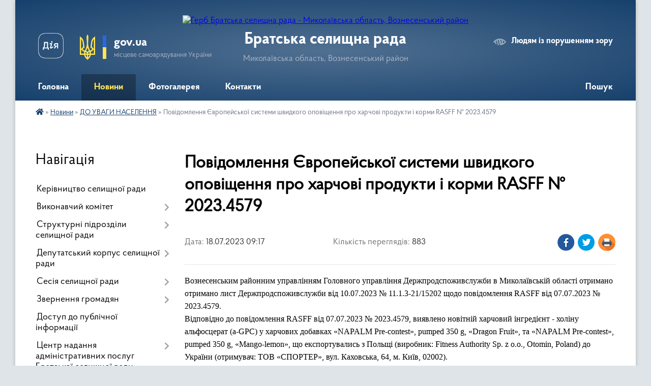

--- FILE ---
content_type: text/html; charset=UTF-8
request_url: https://bratska-gromada.gov.ua/news/1689661984/
body_size: 15322
content:
<!DOCTYPE html>
<html lang="uk">
<head>
	<!--[if IE]><meta http-equiv="X-UA-Compatible" content="IE=edge"><![endif]-->
	<meta charset="utf-8">
	<meta name="viewport" content="width=device-width, initial-scale=1">
	<!--[if IE]><script>
		document.createElement('header');
		document.createElement('nav');
		document.createElement('main');
		document.createElement('section');
		document.createElement('article');
		document.createElement('aside');
		document.createElement('footer');
		document.createElement('figure');
		document.createElement('figcaption');
	</script><![endif]-->
	<title>Повідомлення Європейської системи швидкого оповіщення про харчові продукти і корми  RASFF № 2023.4579 | Братська селищна рада Миколаївська область, Вознесенський район</title>
	<meta name="description" content="Вознесенським районним управлінням Головного управління Держпродспоживслужби в Миколаївській області отримано отримано лист Держпродспоживслужби від 10.07.2023 № 11.1.3-21/15202 щодо повідомлення RASFF від 07.07.2023 № 2023.4579.. . Відпові">
	<meta name="keywords" content="Повідомлення, Європейської, системи, швидкого, оповіщення, про, харчові, продукти, і, корми, , RASFF, №, 2023.4579, |, Братська, селищна, рада, Миколаївська, область,, Вознесенський, район">

	
		<meta property="og:image" content="https://rada.info/upload/users_files/04375926/48433ea539a0bdd883e51a18d2959a4f.jpg">
	<meta property="og:image:width" content="694">
	<meta property="og:image:height" content="445">
			<meta property="og:title" content="Повідомлення Європейської системи швидкого оповіщення про харчові продукти і корми  RASFF № 2023.4579">
			<meta property="og:description" content="Вознесенським районним управлінням Головного управління Держпродспоживслужби в Миколаївській області отримано отримано лист Держпродспоживслужби від 10.07.2023 № 11.1.3-21/15202 щодо повідомлення RASFF від 07.07.2023 № 2023.4579.">
			<meta property="og:type" content="article">
	<meta property="og:url" content="https://bratska-gromada.gov.ua/news/1689661984/">
		
		<link rel="apple-touch-icon" sizes="57x57" href="https://gromada.org.ua/apple-icon-57x57.png">
	<link rel="apple-touch-icon" sizes="60x60" href="https://gromada.org.ua/apple-icon-60x60.png">
	<link rel="apple-touch-icon" sizes="72x72" href="https://gromada.org.ua/apple-icon-72x72.png">
	<link rel="apple-touch-icon" sizes="76x76" href="https://gromada.org.ua/apple-icon-76x76.png">
	<link rel="apple-touch-icon" sizes="114x114" href="https://gromada.org.ua/apple-icon-114x114.png">
	<link rel="apple-touch-icon" sizes="120x120" href="https://gromada.org.ua/apple-icon-120x120.png">
	<link rel="apple-touch-icon" sizes="144x144" href="https://gromada.org.ua/apple-icon-144x144.png">
	<link rel="apple-touch-icon" sizes="152x152" href="https://gromada.org.ua/apple-icon-152x152.png">
	<link rel="apple-touch-icon" sizes="180x180" href="https://gromada.org.ua/apple-icon-180x180.png">
	<link rel="icon" type="image/png" sizes="192x192"  href="https://gromada.org.ua/android-icon-192x192.png">
	<link rel="icon" type="image/png" sizes="32x32" href="https://gromada.org.ua/favicon-32x32.png">
	<link rel="icon" type="image/png" sizes="96x96" href="https://gromada.org.ua/favicon-96x96.png">
	<link rel="icon" type="image/png" sizes="16x16" href="https://gromada.org.ua/favicon-16x16.png">
	<link rel="manifest" href="https://gromada.org.ua/manifest.json">
	<meta name="msapplication-TileColor" content="#ffffff">
	<meta name="msapplication-TileImage" content="https://gromada.org.ua/ms-icon-144x144.png">
	<meta name="theme-color" content="#ffffff">
	
	
		<meta name="robots" content="">
	
    <link rel="preload" href="https://cdnjs.cloudflare.com/ajax/libs/font-awesome/5.9.0/css/all.min.css" as="style">
	<link rel="stylesheet" href="https://cdnjs.cloudflare.com/ajax/libs/font-awesome/5.9.0/css/all.min.css" integrity="sha512-q3eWabyZPc1XTCmF+8/LuE1ozpg5xxn7iO89yfSOd5/oKvyqLngoNGsx8jq92Y8eXJ/IRxQbEC+FGSYxtk2oiw==" crossorigin="anonymous" referrerpolicy="no-referrer" />

    <link rel="preload" href="//gromada.org.ua/themes/km2/css/styles_vip.css?v=3.34" as="style">
	<link rel="stylesheet" href="//gromada.org.ua/themes/km2/css/styles_vip.css?v=3.34">
	<link rel="stylesheet" href="//gromada.org.ua/themes/km2/css/103810/theme_vip.css?v=1769728404">
	
		<!--[if lt IE 9]>
	<script src="https://oss.maxcdn.com/html5shiv/3.7.2/html5shiv.min.js"></script>
	<script src="https://oss.maxcdn.com/respond/1.4.2/respond.min.js"></script>
	<![endif]-->
	<!--[if gte IE 9]>
	<style type="text/css">
		.gradient { filter: none; }
	</style>
	<![endif]-->

</head>
<body class="">

	<a href="#top_menu" class="skip-link link" aria-label="Перейти до головного меню (Alt+1)" accesskey="1">Перейти до головного меню (Alt+1)</a>
	<a href="#left_menu" class="skip-link link" aria-label="Перейти до бічного меню (Alt+2)" accesskey="2">Перейти до бічного меню (Alt+2)</a>
    <a href="#main_content" class="skip-link link" aria-label="Перейти до головного вмісту (Alt+3)" accesskey="3">Перейти до текстового вмісту (Alt+3)</a>




	
	<div class="wrap">
		
		<header>
			<div class="header_wrap">
				<div class="logo">
					<a href="https://bratska-gromada.gov.ua/" id="logo" class="form_2">
						<img src="https://rada.info/upload/users_files/04375926/gerb/Герб-району-на-сайт.png" alt="Герб Братська селищна рада - Миколаївська область, Вознесенський район">
					</a>
				</div>
				<div class="title">
					<div class="slogan_1">Братська селищна рада</div>
					<div class="slogan_2">Миколаївська область, Вознесенський район</div>
				</div>
				<div class="gov_ua_block">
					<a class="diia" href="https://diia.gov.ua/" target="_blank" rel="nofollow" title="Державні послуги онлайн"><img src="//gromada.org.ua/themes/km2/img/diia.png" alt="Логотип Diia"></a>
					<img src="//gromada.org.ua/themes/km2/img/gerb.svg" class="gerb" alt="Герб України">
					<span class="devider"></span>
					<div class="title">
						<b>gov.ua</b>
						<span>місцеве самоврядування України</span>
					</div>
				</div>
								<div class="alt_link">
					<a href="#" rel="nofollow" title="Режим високої контастності" onclick="return set_special('588b24bd28b838b59221154adcdc91a3c04716e6');">Людям із порушенням зору</a>
				</div>
								
				<section class="top_nav">
					<nav class="main_menu" id="top_menu">
						<ul>
														<li class="">
								<a href="https://bratska-gromada.gov.ua/main/"><span>Головна</span></a>
																							</li>
														<li class="active has-sub">
								<a href="https://bratska-gromada.gov.ua/news/"><span>Новини</span></a>
																<button onclick="return show_next_level(this);" aria-label="Показати підменю"></button>
																								<ul>
																		<li>
										<a href="https://bratska-gromada.gov.ua/do-uvagi-naselennya-15-39-32-07-04-2021/" class="active">ДО УВАГИ НАСЕЛЕННЯ</a>
																													</li>
																		<li class="has-sub">
										<a href="https://bratska-gromada.gov.ua/podii-09-26-37-16-02-2021/">ПОДІЇ</a>
																				<button onclick="return show_next_level(this);" aria-label="Показати підменю"></button>
																														<ul>
																						<li>
												<a href="https://bratska-gromada.gov.ua/ogoloshennya-11-47-37-11-03-2021/">ОГОЛОШЕННЯ</a>
											</li>
																																</ul>
																			</li>
																										</ul>
															</li>
														<li class="">
								<a href="https://bratska-gromada.gov.ua/photo/"><span>Фотогалерея</span></a>
																							</li>
														<li class=" has-sub">
								<a href="https://bratska-gromada.gov.ua/feedback/"><span>Контакти</span></a>
																<button onclick="return show_next_level(this);" aria-label="Показати підменю"></button>
																								<ul>
																		<li>
										<a href="https://bratska-gromada.gov.ua/pro-vikonannya-bjudzhetu-16-42-58-23-02-2021/">ПРО ВИКОНАННЯ БЮДЖЕТУ</a>
																													</li>
																										</ul>
															</li>
																				</ul>
					</nav>
					&nbsp;
					<button class="menu-button" id="open-button"><i class="fas fa-bars"></i> Меню сайту</button>
					<a href="https://bratska-gromada.gov.ua/search/" rel="nofollow" class="search_button">Пошук</a>
				</section>
				
			</div>
		</header>
				
		<section class="bread_crumbs">
		<div xmlns:v="http://rdf.data-vocabulary.org/#"><a href="https://bratska-gromada.gov.ua/" title="Головна сторінка"><i class="fas fa-home"></i></a> &raquo; <a href="https://bratska-gromada.gov.ua/news/">Новини</a> &raquo; <a href="https://bratska-gromada.gov.ua/do-uvagi-naselennya-15-39-32-07-04-2021/" aria-current="page">ДО УВАГИ НАСЕЛЕННЯ</a>  &raquo; <span>Повідомлення Європейської системи швидкого оповіщення про харчові продукти і корми  RASFF № 2023.4579</span></div>
	</section>
	
	<section class="center_block">
		<div class="row">
			<div class="grid-25 fr">
				<aside>
				
									
										<div class="sidebar_title">Навігація</div>
										
					<nav class="sidebar_menu" id="left_menu">
						<ul>
														<li class="">
								<a href="https://bratska-gromada.gov.ua/kerivnictvo-gromadi-20-33-55-13-03-2018/"><span>Керівництво селищної ради</span></a>
																							</li>
														<li class=" has-sub">
								<a href="https://bratska-gromada.gov.ua/vikonavchij-komitet-20-35-46-13-03-2018/"><span>Виконавчий комітет</span></a>
																<button onclick="return show_next_level(this);" aria-label="Показати підменю"></button>
																								<ul>
																		<li class="">
										<a href="https://bratska-gromada.gov.ua/sklad-vikonavchogo-komitetu-bratskoi-selischnoi-radi-1606980942/"><span>Склад виконавчого комітету Братської селищної ради</span></a>
																													</li>
																		<li class=" has-sub">
										<a href="https://bratska-gromada.gov.ua/rishennya-vykonavchoho-komitetu-1593518354/"><span>Рішення виконавчого комітету</span></a>
																				<button onclick="return show_next_level(this);" aria-label="Показати підменю"></button>
																														<ul>
																						<li><a href="https://bratska-gromada.gov.ua/2020-rik-13-18-07-03-11-2021/"><span>2020 рік</span></a></li>
																						<li><a href="https://bratska-gromada.gov.ua/2021-rik-13-18-36-03-11-2021/"><span>2021 рік</span></a></li>
																						<li><a href="https://bratska-gromada.gov.ua/2022-rik-09-06-14-17-08-2022/"><span>2022 рік</span></a></li>
																						<li><a href="https://bratska-gromada.gov.ua/2023-rik-14-21-54-16-03-2023/"><span>2023 рік</span></a></li>
																						<li><a href="https://bratska-gromada.gov.ua/2024-rik-14-01-36-25-01-2024/"><span>2024 рік</span></a></li>
																						<li><a href="https://bratska-gromada.gov.ua/2025-rik-14-58-34-20-01-2025/"><span>2025 рік</span></a></li>
																						<li><a href="https://bratska-gromada.gov.ua/2026-rik-15-06-09-22-01-2026/"><span>2026 рік</span></a></li>
																																</ul>
																			</li>
																		<li class="">
										<a href="https://bratska-gromada.gov.ua/proekti-rishen-vikonavchogo-komitetu-13-17-33-03-11-2021/"><span>Проєкти рішень виконавчого комітету</span></a>
																													</li>
																		<li class="">
										<a href="https://bratska-gromada.gov.ua/polozhennya-pro-vikonavchij-komitet-bratskoi-selischnoi-radi-13-20-35-03-11-2021/"><span>Положення про виконавчий комітет Братської селищної ради</span></a>
																													</li>
																		<li class="">
										<a href="https://bratska-gromada.gov.ua/administrativna-komisiya-pri-vikonavchomu-komiteti-bratskoi-selischnoi-radi-11-04-00-18-08-2022/"><span>Адміністративна комісія при виконавчому комітеті Братської селищної ради</span></a>
																													</li>
																										</ul>
															</li>
														<li class=" has-sub">
								<a href="https://bratska-gromada.gov.ua/strukturni-pidrozdili-aparatu-selischnoi-radi-15-48-53-07-06-2021/"><span>Структурні підрозділи селищної ради</span></a>
																<button onclick="return show_next_level(this);" aria-label="Показати підменю"></button>
																								<ul>
																		<li class="">
										<a href="https://bratska-gromada.gov.ua/viddil-organizacijnokadrovoi-pravovoi-roboti-informacijnoi-diyalnosti-15-53-11-07-06-2021/"><span>Відділ організаційно-кадрової, правової роботи, інформаційної діяльності</span></a>
																													</li>
																		<li class="">
										<a href="https://bratska-gromada.gov.ua/zagalnij-viddil-15-53-49-07-06-2021/"><span>Загальний відділ</span></a>
																													</li>
																		<li class="">
										<a href="https://bratska-gromada.gov.ua/finansovogospodarskij-viddil-15-54-41-07-06-2021/"><span>Фінансово-господарський відділ</span></a>
																													</li>
																		<li class="">
										<a href="https://bratska-gromada.gov.ua/viddil-zemelnih-ta-ekologichnih-pitan-ekonomiki-ta-apk-15-55-29-07-06-2021/"><span>Відділ земельних та екологічних питань, економіки та АПК</span></a>
																													</li>
																		<li class="">
										<a href="https://bratska-gromada.gov.ua/viddil-nadannya-administrativnih-poslug-ta-derzhavnoi-reestracii-15-56-34-07-06-2021/"><span>Відділ надання адміністративних послуг та державної реєстрації</span></a>
																													</li>
																		<li class="">
										<a href="https://bratska-gromada.gov.ua/viddil-osviti-kulturi-turizmu-molodi-ta-sportu-15-57-37-07-06-2021/"><span>Відділ освіти, культури, туризму, молоді та спорту</span></a>
																													</li>
																		<li class="">
										<a href="https://bratska-gromada.gov.ua/viddil-socialnogo-zahistu-naselennya-15-59-42-07-06-2021/"><span>Відділ соціального захисту</span></a>
																													</li>
																		<li class="">
										<a href="https://bratska-gromada.gov.ua/viddil-mistobuduvannya-arhitekturi-zhkg-rozvitku-infrastrukturi-ta-nadzvichajnih-situacij-16-01-17-07-06-2021/"><span>Відділ містобудування, архітектури, ЖКГ, розвитку інфраструктури та надзвичайних ситуацій</span></a>
																													</li>
																		<li class="">
										<a href="https://bratska-gromada.gov.ua/sluzhba-u-spravah-ditej-16-01-46-07-06-2021/"><span>Служба у справах дітей</span></a>
																													</li>
																		<li class="">
										<a href="https://bratska-gromada.gov.ua/finansovij-viddil-09-37-17-15-12-2021/"><span>Фінансовий відділ</span></a>
																													</li>
																										</ul>
															</li>
														<li class=" has-sub">
								<a href="https://bratska-gromada.gov.ua/deputati-20-36-51-13-03-2018/"><span>Депутатський корпус селищної ради</span></a>
																<button onclick="return show_next_level(this);" aria-label="Показати підменю"></button>
																								<ul>
																		<li class="">
										<a href="https://bratska-gromada.gov.ua/spisok-deputativ-bratskoi-selischnoi-radi-1607007652/"><span>Список депутатів Братської селищної ради</span></a>
																													</li>
																		<li class=" has-sub">
										<a href="https://bratska-gromada.gov.ua/postijni-komisii-selischnoi-radi-11-28-18-12-11-2021/"><span>Постійні комісії селищної ради</span></a>
																				<button onclick="return show_next_level(this);" aria-label="Показати підменю"></button>
																														<ul>
																						<li><a href="https://bratska-gromada.gov.ua/postijna-komisiya-z-pitan-planuvan-bjudzhetu-finansiv-ta-ekonomichnoi-reformi-11-29-38-12-11-2021/"><span>Постійна комісія з питань планувань бюджету, фінансів та економічної реформи</span></a></li>
																						<li><a href="https://bratska-gromada.gov.ua/postijna-komisiya-z-pitan-osviti-kulturi-molodi-sportu-materinstva-ditinstva-ohoroni-zdorov’ya-socialnogo-zahistu-naselennya-deputatskoi-d-11-31-32-12/"><span>Постійна комісія з питань освіти, культури, молоді, спорту, материнства, дитинства, охорони здоров’я, соціального захисту населення, депутатської діяльності, етики, законності та гласності</span></a></li>
																						<li><a href="https://bratska-gromada.gov.ua/postijna-komisiya-z-pitan-gospodarskoi-diyalnosti-pidpriemnictva-zemelnih-vidnosin-ekologii-apk-ta-socialnogo-rozvitku-sela-11-33-43-12-11-2021/"><span>Постійна комісія з питань господарської діяльності, підприємництва, земельних відносин, екології, АПК та соціального розвитку села</span></a></li>
																																</ul>
																			</li>
																		<li class="">
										<a href="https://bratska-gromada.gov.ua/zviti-deputativ-selischnoi-radi-10-46-54-23-01-2026/"><span>Звіти депутатів селищної ради</span></a>
																													</li>
																										</ul>
															</li>
														<li class=" has-sub">
								<a href="https://bratska-gromada.gov.ua/sesiya-selischnoi-radi-09-40-29-02-05-2018/"><span>Сесія селищної ради</span></a>
																<button onclick="return show_next_level(this);" aria-label="Показати підменю"></button>
																								<ul>
																		<li class=" has-sub">
										<a href="https://bratska-gromada.gov.ua/proekti-rishen-sesii-selischnoi-radi-09-43-45-02-05-2018/"><span>Проекти рішень сесії селищної ради</span></a>
																				<button onclick="return show_next_level(this);" aria-label="Показати підменю"></button>
																														<ul>
																						<li><a href="https://bratska-gromada.gov.ua/iii-pozachergova-sesiya-vosmogo-sklikannya-16-40-44-21-12-2020/"><span>ІІІ позачергова сесія восьмого скликання</span></a></li>
																						<li><a href="https://bratska-gromada.gov.ua/proekti-rishen-hhhiii-sesii-somogo-sklikannya-14-30-58-08-05-2018/"><span>Проекти рішень ХХХІІІ сесії сьомого скликання</span></a></li>
																						<li><a href="https://bratska-gromada.gov.ua/proekti-rishen-hhhv-sesii-somogo-sklikannya-13-10-26-05-09-2018/"><span>Проекти рішень ХХХV сесії сьомого скликання</span></a></li>
																						<li><a href="https://bratska-gromada.gov.ua/proekti-rishen-hhhviii-sesii-somogo-sklikannya-10-19-46-26-11-2018/"><span>Проекти рішень ХХХVІІІ сесії сьомого скликання</span></a></li>
																						<li><a href="https://bratska-gromada.gov.ua/proekti-rishen-hl-sesii-somogo-sklikannya-09-58-10-12-03-2019/"><span>Проекти рішень ХL сесії сьомого скликання</span></a></li>
																						<li><a href="https://bratska-gromada.gov.ua/proekt-rishennya-xxxxx-sesiyi-somoho-sklykannya-1583928865/"><span>Проект рішення XXXXX сесії сьомого скликання</span></a></li>
																						<li><a href="https://bratska-gromada.gov.ua/56-cherhova-sesiya-proekty-rishen-1600148412/"><span>56 чергова сесія проекти рішень</span></a></li>
																						<li><a href="https://bratska-gromada.gov.ua/persha-sesiya-vosmoho-sklykannya-1605514796/"><span>Перша сесія восьмого скликання 1 - 5 рішення</span></a></li>
																						<li><a href="https://bratska-gromada.gov.ua/persha-sesiya-vosmoho-sklykannya-6-9-rishennya-1605516247/"><span>Перша сесія восьмого скликання 6 - 8 рішення</span></a></li>
																						<li><a href="https://bratska-gromada.gov.ua/persha-sesiya-vosmoho-sklykannya-9-rishennya-1605516844/"><span>Перша сесія восьмого скликання 9  рішення</span></a></li>
																						<li><a href="https://bratska-gromada.gov.ua/persha-sesiya-vosmoho-sklykannya-10-12-rishennya-1605516923/"><span>Перша сесія восьмого скликання 10 - 12  рішення</span></a></li>
																						<li><a href="https://bratska-gromada.gov.ua/persha-sesiya-vosmoho-sklykannya-1315-rishennya-1605516996/"><span>Перша сесія восьмого скликання 13-18  рішення</span></a></li>
																						<li><a href="https://bratska-gromada.gov.ua/proekti-rishen-vi-sesii-vosmogo-sklikannya-13-53-04-08-02-2021/"><span>Проекти рішень VІ сесії восьмого скликання</span></a></li>
																						<li><a href="https://bratska-gromada.gov.ua/v-pozachergova-sesiya-selischnoi-radi-17-18-00-27-01-2021/"><span>V позачергова сесія селищної ради</span></a></li>
																																</ul>
																			</li>
																		<li class="">
										<a href="https://bratska-gromada.gov.ua/zasidannya-postijnih-komisij-selischnoi-radi-13-47-27-25-04-2025/"><span>Засідання постійних комісій селищної ради</span></a>
																													</li>
																		<li class="">
										<a href="https://bratska-gromada.gov.ua/rezultati-golosuvannya-16-17-43-23-06-2021/"><span>Результати голосування</span></a>
																													</li>
																		<li class="">
										<a href="https://bratska-gromada.gov.ua/rishennya-sesii-selischnoi-radi-14-42-58-01-06-2021/"><span>Рішення сесії селищної ради</span></a>
																													</li>
																		<li class=" has-sub">
										<a href="https://bratska-gromada.gov.ua/proekt-selischnogo-bjudzhetu-bratskoi-selischnoi-radi-na-2021-rik-1607956857/"><span>Проект селищного бюджету Братської селищної ради на 2021 рік</span></a>
																				<button onclick="return show_next_level(this);" aria-label="Показати підменю"></button>
																														<ul>
																						<li><a href="https://bratska-gromada.gov.ua/proekt-rishennya-pro-selischnij-bjudzhet-bratskoi-selischnoi-radi-na-2021-rik-1607956967/"><span>Проект рішення "Про селищний бюджет Братської селищної ради на 2021 рік"</span></a></li>
																						<li><a href="https://bratska-gromada.gov.ua/dodatok-3-do-proektu-rishennya-pro-selischnij-bjudzhet-bratskoi-selischnoi-radi-na-2021-rik-1607957028/"><span>Додаток 3 до проекту рішення "Про селищний бюджет Братської селищної ради на 2021 рік"</span></a></li>
																						<li><a href="https://bratska-gromada.gov.ua/dodatki-1-2-5-7-do-proektu-rishennya-pro-selischnij-bjudzhet-bratskoi-selischnoi-radi-na-2021-rik-1607957082/"><span>Додатки 1, 2, 5, 7 до проекту рішення "Про селищний бюджет Братської селищної ради на 2021 рік"</span></a></li>
																						<li><a href="https://bratska-gromada.gov.ua/poyasnjuvalna-zapiska-do-proektu-rishennya-pro-selischnij-bjudzhet-bratskoi-selischnoi-radi-na-2021-rik-1607957134/"><span>Пояснювальна записка до проекту рішення "Про селищний бюджет Братської селищної ради на 2021 рік"</span></a></li>
																						<li><a href="https://bratska-gromada.gov.ua/istorichna-dovidka-20-20-37-13-03-2018/"><span>Історична довідка</span></a></li>
																																</ul>
																			</li>
																		<li class=" has-sub">
										<a href="https://bratska-gromada.gov.ua/proekt-selyshchnoho-byudzhetu-na-2020-rik-1576224949/"><span>Проект селищного бюджету на 2020 рік</span></a>
																				<button onclick="return show_next_level(this);" aria-label="Показати підменю"></button>
																														<ul>
																						<li><a href="https://bratska-gromada.gov.ua/dodatok-do-proektu-selyshchnoho-byudzhetu-na-2020-rik-1576225714/"><span>Додаток до проекту селищного бюджету на 2020 рік</span></a></li>
																																</ul>
																			</li>
																		<li class="">
										<a href="https://bratska-gromada.gov.ua/pro-sklikannya-shostoi-sesii-bratskoi-selischnoi-radi-vosmogo-sklikannya-13-55-51-10-02-2021/"><span>Про скликання шостої сесії Братської селищної ради восьмого скликання</span></a>
																													</li>
																		<li class="">
										<a href="https://bratska-gromada.gov.ua/50-pozacherhova-sesiya-1586335430/"><span>50 позачергова сесія</span></a>
																													</li>
																		<li class="">
										<a href="https://bratska-gromada.gov.ua/52-1590643958/"><span>52</span></a>
																													</li>
																		<li class="">
										<a href="https://bratska-gromada.gov.ua/51-1590654767/"><span>51</span></a>
																													</li>
																		<li class=" has-sub">
										<a href="https://bratska-gromada.gov.ua/53-1591769226/"><span>53</span></a>
																				<button onclick="return show_next_level(this);" aria-label="Показати підменю"></button>
																														<ul>
																						<li><a href="https://bratska-gromada.gov.ua/dodatky-do-rishennya-1591769302/"><span>Додатки до рішення</span></a></li>
																																</ul>
																			</li>
																		<li class="">
										<a href="https://bratska-gromada.gov.ua/54-pozacherhova-sesiya-1599138010/"><span>54 позачергова сесія</span></a>
																													</li>
																		<li class="">
										<a href="https://bratska-gromada.gov.ua/55cherhova-sesiya-1599657277/"><span>55 почергова сесія</span></a>
																													</li>
																		<li class="">
										<a href="https://bratska-gromada.gov.ua/56-cherhova-sesiya-1599739183/"><span>56 чергова сесія</span></a>
																													</li>
																		<li class="">
										<a href="https://bratska-gromada.gov.ua/57-cherhova-sesiya-1603173637/"><span>57 чергова сесія</span></a>
																													</li>
																		<li class=" has-sub">
										<a href="https://bratska-gromada.gov.ua/i-sesiya-vosmoho-sklykannya-1606135766/"><span>І сесія восьмого скликання</span></a>
																				<button onclick="return show_next_level(this);" aria-label="Показати підменю"></button>
																														<ul>
																						<li><a href="https://bratska-gromada.gov.ua/rezultaty-poimennoho-holosuvannya-i-sesiyi-vosmoho-sklykannya-1606135799/"><span>Результати поіменного голосування І сесії восьмого скликання</span></a></li>
																						<li><a href="https://bratska-gromada.gov.ua/rishennya-i-sesii-vosmogo-sklikannya-1606316121/"><span>Рішення І сесії восьмого скликання</span></a></li>
																																</ul>
																			</li>
																		<li class="">
										<a href="https://bratska-gromada.gov.ua/iii-pozachergova-sesiya-selischnoi-radi-24122020-r-10-15-30-30-12-2020/"><span>III позачергова сесія селищної ради 24.12.2020 р.</span></a>
																													</li>
																		<li class="">
										<a href="https://bratska-gromada.gov.ua/iv-pozachergova-sesiya-selischnoi-radi-10-24-07-30-12-2020/"><span>IV позачергова сесія селищної ради 28.12.2020р.</span></a>
																													</li>
																		<li class=" has-sub">
										<a href="https://bratska-gromada.gov.ua/vi-sesiya-vosmogo-sklikannya-23022021-14-25-43-23-02-2021/"><span>VI сесія восьмого скликання 23.02.2021</span></a>
																				<button onclick="return show_next_level(this);" aria-label="Показати підменю"></button>
																														<ul>
																						<li><a href="https://bratska-gromada.gov.ua/protokol-sesii-16-09-44-03-03-2021/"><span>ПРОТОКОЛ СЕСІЇ</span></a></li>
																						<li><a href="https://bratska-gromada.gov.ua/23-ljutogo-provedeno-sesiju-radi-15-10-18-23-02-2021/"><span>23 ЛЮТОГО ПРОВЕДЕНО СЕСІЮ РАДИ</span></a></li>
																																</ul>
																			</li>
																		<li class=" has-sub">
										<a href="https://bratska-gromada.gov.ua/ii-sesiya-vosmogo-sklikannya-1607347633/"><span>ІІ сесія восьмого скликання</span></a>
																				<button onclick="return show_next_level(this);" aria-label="Показати підменю"></button>
																														<ul>
																						<li><a href="https://bratska-gromada.gov.ua/reglament-bratskoi-selischnoi-radi-1607583305/"><span>Регламент Братської селищної ради</span></a></li>
																						<li><a href="https://bratska-gromada.gov.ua/proekt-rishennya-№-1-vid-09122020-roku-1607353439/"><span>Проект рішення № 1 від 09.12.2020 року</span></a></li>
																						<li><a href="https://bratska-gromada.gov.ua/rezultati-poimennogo-golosuvannya-1607588151/"><span>Результати поіменного голосування</span></a></li>
																						<li><a href="https://bratska-gromada.gov.ua/proekt-rishennya-№-2-vid-09122020-roku-pro-reorganizaciju-silskih-rad-1607409479/"><span>Проект рішення № 2 від 09.12.2020 року Про реорганізацію сільських рад</span></a></li>
																																</ul>
																			</li>
																		<li class="">
										<a href="https://bratska-gromada.gov.ua/utochnennya-pokaznikiv-selischnogo-bjudzhetu-bratskoi-selischnoi-radi-na-2020-rik-16-21-51-21-12-2020/"><span>Уточнення показників селищного бюджету Братської селищної ради на 2020 рік</span></a>
																													</li>
																		<li class="">
										<a href="https://bratska-gromada.gov.ua/viii-pozachergova-sesii-vosmogo-sklikannya-11-39-48-13-05-2021/"><span>VІІІ позачергова сесії восьмого скликання</span></a>
																													</li>
																		<li class=" has-sub">
										<a href="https://bratska-gromada.gov.ua/vii-pozachergova-sesiya-vosmogo-sklikannya-16-19-14-06-04-2021/"><span>VII позачергова сесія восьмого скликання</span></a>
																				<button onclick="return show_next_level(this);" aria-label="Показати підменю"></button>
																														<ul>
																						<li><a href="https://bratska-gromada.gov.ua/dodatki-do-rishennya-№14-vid-07042021-08-55-03-07-04-2021/"><span>Додатки до рішення №14 від 07.04.2021</span></a></li>
																						<li><a href="https://bratska-gromada.gov.ua/proekti-rishen-sesii-16-51-24-06-04-2021/"><span>проєкти рішень сесії</span></a></li>
																						<li><a href="https://bratska-gromada.gov.ua/rezultati-poimennogo-golosuvannya-13-30-38-08-04-2021/"><span>Результати поіменного голосування</span></a></li>
																						<li><a href="https://bratska-gromada.gov.ua/proekti-rishen-17-29-11-06-04-2021/"><span>ПРОЄКТИ РІШЕНЬ</span></a></li>
																						<li><a href="https://bratska-gromada.gov.ua/rozporyadzhennya-pro-sklikannya-sesii-17-35-46-06-04-2021/"><span>Розпорядження про скликання сесії</span></a></li>
																																</ul>
																			</li>
																		<li class="">
										<a href="https://bratska-gromada.gov.ua/rozporyadzhennya-№-51r-vid-11-travnya-2021-roku-08-30-20-12-05-2021/"><span>Розпорядження № 51-р від 11 травня 2021 року</span></a>
																													</li>
																										</ul>
															</li>
														<li class=" has-sub">
								<a href="https://bratska-gromada.gov.ua/zvernennya-gromadyan-16-47-01-13-04-2021/"><span>Звернення громадян</span></a>
																<button onclick="return show_next_level(this);" aria-label="Показати підменю"></button>
																								<ul>
																		<li class="">
										<a href="https://bratska-gromada.gov.ua/normativnopravova-baza-16-50-05-13-04-2021/"><span>Нормативно-правова база</span></a>
																													</li>
																		<li class="">
										<a href="https://bratska-gromada.gov.ua/grafiki-prijomu-gromadyan-16-50-46-13-04-2021/"><span>Графіки прийому громадян</span></a>
																													</li>
																		<li class="">
										<a href="https://bratska-gromada.gov.ua/telefoni-garyachoi-linii-16-52-17-13-04-2021/"><span>Телефони "гарячої лінії"</span></a>
																													</li>
																		<li class="">
										<a href="https://bratska-gromada.gov.ua/telefon-doviri-16-52-48-13-04-2021/"><span>"Телефон довіри"</span></a>
																													</li>
																		<li class="">
										<a href="https://bratska-gromada.gov.ua/informacijnoanalitichna-informaciya-16-53-32-13-04-2021/"><span>Інформаційно-аналітична робота зі зверненнями громадян</span></a>
																													</li>
																		<li class="">
										<a href="https://bratska-gromada.gov.ua/organizaciya-roboti-iz-zvernennyami-gromadyan-16-54-18-13-04-2021/"><span>Організація роботи із зверненнями громадян</span></a>
																													</li>
																		<li class="">
										<a href="https://bratska-gromada.gov.ua/elektronni-zvernennya-13-36-54-31-03-2023/"><span>Електронні звернення</span></a>
																													</li>
																										</ul>
															</li>
														<li class="">
								<a href="https://bratska-gromada.gov.ua/dostup-do-publichnoi-informacii-08-55-14-12-11-2021/"><span>Доступ до публічної інформації</span></a>
																							</li>
														<li class=" has-sub">
								<a href="https://bratska-gromada.gov.ua/centr-nadannya-administrativnih-poslug-bratskoi-selischnoi-radi-14-07-55-16-02-2021/"><span>Центр надання адміністративних послуг Братської селищної ради</span></a>
																<button onclick="return show_next_level(this);" aria-label="Показати підменю"></button>
																								<ul>
																		<li class="">
										<a href="https://bratska-gromada.gov.ua/struktura-cnap-08-07-48-08-07-2021/"><span>Структура ЦНАП</span></a>
																													</li>
																		<li class="">
										<a href="https://bratska-gromada.gov.ua/normativnopravovi-akti-centru-nadannya-administrativnih-poslug-bratskoi-selischnoi-radi-08-10-58-08-07-2021/"><span>Нормативно-правові акти центру надання адміністративних послуг Братської селищної ради</span></a>
																													</li>
																		<li class="">
										<a href="https://bratska-gromada.gov.ua/poslugi-cnap-08-17-27-08-07-2021/"><span>Послуги ЦНАП</span></a>
																													</li>
																										</ul>
															</li>
														<li class=" has-sub">
								<a href="https://bratska-gromada.gov.ua/investicijna-rada-bratskoi-gromadi-15-00-09-27-01-2026/"><span>Інвестиційна рада Братської громади</span></a>
																<button onclick="return show_next_level(this);" aria-label="Показати підменю"></button>
																								<ul>
																		<li class="">
										<a href="https://bratska-gromada.gov.ua/rozporyadchi-dokumenti-schodo-diyalnosti-miscevoi-investicijnoi-radi-pri-bratskij-selischnij-radi-15-26-17-27-01-2026/"><span>Розпорядчі документи щодо діяльності Місцевої інвестиційної ради при Братській селищній раді</span></a>
																													</li>
																		<li class="">
										<a href="https://bratska-gromada.gov.ua/sklad-investicijnoi-radi-15-05-15-27-01-2026/"><span>Склад інвестиційної ради</span></a>
																													</li>
																		<li class="">
										<a href="https://bratska-gromada.gov.ua/polozhennya-pro-miscevu-investicijnu-radu-15-17-31-27-01-2026/"><span>Положення про Місцеву інвестиційну раду</span></a>
																													</li>
																		<li class="">
										<a href="https://bratska-gromada.gov.ua/zasidannya-investicijnoi-radi-15-19-07-27-01-2026/"><span>Засідання інвестиційної ради</span></a>
																													</li>
																										</ul>
															</li>
														<li class="">
								<a href="https://bratska-gromada.gov.ua/rada-bezbarernosti-11-24-27-31-03-2025/"><span>Рада безбар'єрності</span></a>
																							</li>
														<li class=" has-sub">
								<a href="https://bratska-gromada.gov.ua/mobilizacijna-robota-14-33-27-25-01-2023/"><span>Мобілізаційна робота</span></a>
																<button onclick="return show_next_level(this);" aria-label="Показати підменю"></button>
																								<ul>
																		<li class="">
										<a href="https://bratska-gromada.gov.ua/normativnopravovi-akti-14-35-25-25-01-2023/"><span>Нормативно-правові акти</span></a>
																													</li>
																										</ul>
															</li>
														<li class="">
								<a href="https://bratska-gromada.gov.ua/publichni-zakupivli-10-15-24-21-11-2023/"><span>Публічні закупівлі</span></a>
																							</li>
														<li class="">
								<a href="https://bratska-gromada.gov.ua/zapobigannya-proyavam-korupcii-10-48-23-03-10-2023/"><span>Запобігання проявам корупції</span></a>
																							</li>
														<li class="">
								<a href="https://bratska-gromada.gov.ua/bratskij-centr-socialnih-sluzhb-bratskoi-selischnoi-radi-13-44-00-28-09-2022/"><span>Братський центр соціальних служб Братської селищної ради</span></a>
																							</li>
														<li class="">
								<a href="https://bratska-gromada.gov.ua/teritorialnij-centr-socialnogo-obslugovuvannya-nadannya-socialnih-poslug-10-49-03-13-03-2024/"><span>Територіальний центр соціального обслуговування (надання соціальних послуг)</span></a>
																							</li>
														<li class="">
								<a href="https://bratska-gromada.gov.ua/pomichnik-veterana-13-34-44-18-03-2024/"><span>Помічник ветерана</span></a>
																							</li>
														<li class=" has-sub">
								<a href="https://bratska-gromada.gov.ua/pasporti-bjudzhetnih-program-14-07-41-14-02-2022/"><span>Паспорти бюджетних програм</span></a>
																<button onclick="return show_next_level(this);" aria-label="Показати підменю"></button>
																								<ul>
																		<li class="">
										<a href="https://bratska-gromada.gov.ua/viddil-osviti-kulturi-turizmu-molodi-ta-sportu-09-53-15-30-01-2023/"><span>Відділ освіти, культури, туризму, молоді та спорту</span></a>
																													</li>
																		<li class="">
										<a href="https://bratska-gromada.gov.ua/finansovogospodarskij-viddil-14-08-42-14-02-2022/"><span>Фінансово-господарський відділ</span></a>
																													</li>
																		<li class="">
										<a href="https://bratska-gromada.gov.ua/finansovij-viddil-14-09-22-14-02-2022/"><span>Фінансовий відділ</span></a>
																													</li>
																										</ul>
															</li>
														<li class=" has-sub">
								<a href="https://bratska-gromada.gov.ua/rehulyatorni-akty-1574833529/"><span>Регуляторна діяльність</span></a>
																<button onclick="return show_next_level(this);" aria-label="Показати підменю"></button>
																								<ul>
																		<li class="">
										<a href="https://bratska-gromada.gov.ua/normativnopravova-baza-13-56-01-31-01-2022/"><span>Нормативно-правова база</span></a>
																													</li>
																		<li class="">
										<a href="https://bratska-gromada.gov.ua/vidpovidalna-osoba-za-zdijsnennya-regulyatornoi-diyalnosti-13-57-00-31-01-2022/"><span>Відповідальна особа за здійснення регуляторної діяльності</span></a>
																													</li>
																		<li class="">
										<a href="https://bratska-gromada.gov.ua/miscevi-podatky-ta-zbory-1574833583/"><span>Прийняті регуляторні акти</span></a>
																													</li>
																		<li class="">
										<a href="https://bratska-gromada.gov.ua/planuvannya-regulyatornoi-diyalnosti-13-58-49-31-01-2022/"><span>Планування регуляторної діяльності</span></a>
																													</li>
																		<li class="">
										<a href="https://bratska-gromada.gov.ua/opriljudnennya-proektiv-regulyatornih-aktiv-14-00-03-31-01-2022/"><span>Оприлюднення проектів регуляторних актів</span></a>
																													</li>
																		<li class="">
										<a href="https://bratska-gromada.gov.ua/vidstezhennya-rezultativnosti-regulyatornih-aktiv-14-13-54-31-01-2022/"><span>Відстеження результативності регуляторних актів</span></a>
																													</li>
																		<li class="">
										<a href="https://bratska-gromada.gov.ua/informaciya-pro-zdijsnennya-regulyatornoi-diyalnosti-14-15-32-31-01-2022/"><span>Інформація про здійснення регуляторної діяльності</span></a>
																													</li>
																										</ul>
															</li>
														<li class=" has-sub">
								<a href="https://bratska-gromada.gov.ua/strategichnij-plan-rozvitku-bratskoi-teritorialnoi-gromadi-na-2021-2027-roki-10-13-18-05-11-2021/"><span>Стратегія розвитку Братської територіальної громади</span></a>
																<button onclick="return show_next_level(this);" aria-label="Показати підменю"></button>
																								<ul>
																		<li class="">
										<a href="https://bratska-gromada.gov.ua/strategiya-rozvitku-bratskoi-teritorialnoi-gromadi-voznesenskogo-rajonu-mikolaivskoi-oblasti-na-period-do-2025-roku-13-36-07-08-11-2024/"><span>Стратегія розвитку Братської територіальної громади Вознесенського району  Миколаївської області на період до 2025 року</span></a>
																													</li>
																		<li class="">
										<a href="https://bratska-gromada.gov.ua/polozhennya-pro-pidgotovku-strategichnogo-planu-rozvitku-bratskoi-teritorialnoi-gromadi-na-2021-2027-roki-10-15-58-05-11-2021/"><span>Положення про підготовку Стратегічного плану розвитку Братської територіальної громади на 2021 - 2027 роки</span></a>
																													</li>
																										</ul>
															</li>
														<li class="">
								<a href="https://bratska-gromada.gov.ua/dohovora-orendy-1583929096/"><span>Договора оренди</span></a>
																							</li>
														<li class=" has-sub">
								<a href="https://bratska-gromada.gov.ua/vakansiya-1606469729/"><span>Вакансія</span></a>
																<button onclick="return show_next_level(this);" aria-label="Показати підменю"></button>
																								<ul>
																		<li class="">
										<a href="https://bratska-gromada.gov.ua/perelik-pitan-na-konkurs-finansovogospodarskogo-viddilu-1607409815/"><span>Перелік питань на конкурс фінансово-господарського відділу</span></a>
																													</li>
																		<li class=" has-sub">
										<a href="https://bratska-gromada.gov.ua/povidomlennya-pro-ogoloshennya-konkursu-1606738368/"><span>Повідомлення про оголошення конкурсу</span></a>
																				<button onclick="return show_next_level(this);" aria-label="Показати підменю"></button>
																														<ul>
																						<li><a href="https://bratska-gromada.gov.ua/uvaga-ogolosheno-konkurs-15-47-35-15-02-2021/"><span>УВАГА! ОГОЛОШЕНО  КОНКУРС</span></a></li>
																						<li><a href="https://bratska-gromada.gov.ua/povidomlennya-pro-ogoloshennya-konkursu-finansovogospodarskij-viddil-1606915190/"><span>Повідомлення про оголошення конкурсу фінансово-господарський відділ</span></a></li>
																																</ul>
																			</li>
																		<li class="">
										<a href="https://bratska-gromada.gov.ua/perelik-pitan-na-perevirku-znan-zakonodavstva-z-urahuvannyam-funkcionalnih-povnovazhen-vakantnoi-posadi-viddilu-organizacijnokadrovoi-pravov-23-52-45-/"><span>Перелік питань на перевірку знань законодавства з урахуванням функціональних повноважень вакантної посади відділу організаційно-кадрової, правової роботи та інформаційної діяльності</span></a>
																													</li>
																		<li class="">
										<a href="https://bratska-gromada.gov.ua/perelik-pitan-na-perevirku-znan-zakonodavstva-z-urahuvannyam-funkcionalnih-povnovazhen-vakantnoi-posadi-viddilu-zemelnih-ta-ekologichnih-pit-23-54-40-/"><span>Перелік питань на перевірку знань законодавства з урахуванням функціональних повноважень вакантної посади відділу земельних та екологічних питань, економіки та АПК</span></a>
																													</li>
																		<li class="">
										<a href="https://bratska-gromada.gov.ua/perelik-pitan-na-perevirku-znan-zakonodavstva-z-urahuvannyam-funkcionalnih-povnovazhen-vakantnoi-posadi-viddilu-nadannya-administrativnih-po-23-56-07-/"><span>Перелік питань на перевірку знань законодавства з урахуванням функціональних повноважень вакантної посади відділу надання адміністративних послуг та державної реєстрації</span></a>
																													</li>
																		<li class="">
										<a href="https://bratska-gromada.gov.ua/perelik-pitan-na-perevirku-znan-zakonodavstva-z-urahuvannyam-funkcionalnih-povnovazhen-vakantnoi-posadi-viddilu-osviti-kulturi-turizmu-molod-23-57-19-/"><span>Перелік питань на перевірку знань законодавства з урахуванням функціональних повноважень вакантної посади відділу освіти, культури, туризму, молоді та спорту</span></a>
																													</li>
																		<li class="">
										<a href="https://bratska-gromada.gov.ua/perelik-pitan-na-perevirku-znan-zakonodavstva-z-urahuvannyam-funkcionalnih-povnovazhen-vakantnoi-posadi-viddilu-socialnogo-zahistu-23-58-25-21-12-2020/"><span>Перелік питань на перевірку знань законодавства з урахуванням функціональних повноважень вакантної посади відділу соціального захисту</span></a>
																													</li>
																		<li class="">
										<a href="https://bratska-gromada.gov.ua/perelik-pitan-na-perevirku-znan-zakonodavstva-z-urahuvannyam-funkcionalnih-povnovazhen-vakantnoi-posadi-sluzhbi-u-spravah-ditej-23-59-28-21-12-2020/"><span>Перелік питань на перевірку знань законодавства з урахуванням функціональних повноважень вакантної посади служби у справах дітей</span></a>
																													</li>
																		<li class=" has-sub">
										<a href="https://bratska-gromada.gov.ua/rozporyadzhennya-konkurs-10-57-27-24-12-2020/"><span>Розпорядження конкурс</span></a>
																				<button onclick="return show_next_level(this);" aria-label="Показати підменю"></button>
																														<ul>
																						<li><a href="https://bratska-gromada.gov.ua/rozporyadzhennya-vid-18052021-r-№57-18-20-02-18-05-2021/"><span>Розпорядження від 18.05.2021 р. №57</span></a></li>
																						<li><a href="https://bratska-gromada.gov.ua/rozporyadzhennya-№-52r-vid-11-travnya-2021-roku-08-18-23-12-05-2021/"><span>Розпорядження № 52-р від 11 травня 2021 року</span></a></li>
																																</ul>
																			</li>
																		<li class="">
										<a href="https://bratska-gromada.gov.ua/poryadok-provedennya-konkursu-na-zamischennya-vakantnih-posad-osib-miscevogo-samovryaduvannya-bratskoi-selischnoi-radi-1607008178/"><span>Порядок проведення конкурсу на заміщення вакантних посад осіб місцевого самоврядування Братської селищної ради</span></a>
																													</li>
																		<li class=" has-sub">
										<a href="https://bratska-gromada.gov.ua/sklad-konkursnoi-komisii-dlya-provedennya-ispitu-kandidativ-na-zamischennya-vakantnih-posad-1607008379/"><span>Склад конкурсної комісії для проведення іспиту кандидатів на заміщення вакантних посад</span></a>
																				<button onclick="return show_next_level(this);" aria-label="Показати підменю"></button>
																														<ul>
																						<li><a href="https://bratska-gromada.gov.ua/sklad-konkursnoi-komisii-na-zamischennya-vakantnoi-posadi-kerivnika-novokostyantinivskogo-zakladu-zagalnoi-serednoi-osviti-i–iii-stupeniv--08-20-15-12/"><span>Склад конкурсної комісії на заміщення вакантної посади керівника Новокостянтинівського закладу загальної середньої освіти І–ІІІ ступенів Братської селищної ради Братського району Миколаївської області</span></a></li>
																																</ul>
																			</li>
																										</ul>
															</li>
														<li class=" has-sub">
								<a href="https://bratska-gromada.gov.ua/predstavnictva-centralnih-organiv-vladi-ukraini-11-16-48-13-03-2023/"><span>Представництва центральних органів влади України</span></a>
																<button onclick="return show_next_level(this);" aria-label="Показати підменю"></button>
																								<ul>
																		<li class=" has-sub">
										<a href="https://bratska-gromada.gov.ua/pravova-dopomoga-11-08-31-22-07-2021/"><span>Сектор «Братське бюро правничої допомоги» Вознесенського відділу надання безоплатної правничої допомоги Південного управління надання безоплатної правничої допомоги Південного міжрегіонального центру з надання безоплатної правничої допомоги</span></a>
																				<button onclick="return show_next_level(this);" aria-label="Показати підменю"></button>
																														<ul>
																						<li><a href="https://bratska-gromada.gov.ua/viddil-bratske-bjuro-pravovoi-dopomogi-voznesenskogo-mc-z-bvpd-informuvannya-11-10-27-22-07-2021/"><span>Сектор «Братське бюро правничої допомоги». Інформування</span></a></li>
																						<li><a href="https://bratska-gromada.gov.ua/viddil-bratske-bjuro-pravovoi-dopomogi-voznesenskogo-mc-z-bvpd-zahodi-11-11-02-22-07-2021/"><span>Сектор «Братське бюро правничої допомоги». Заходи</span></a></li>
																																</ul>
																			</li>
																		<li class="">
										<a href="https://bratska-gromada.gov.ua/sluzhbi-zajnyatsoti-ukraini-informue-16-20-33-11-01-2022/"><span>Служба зайнятості України інформує</span></a>
																													</li>
																		<li class="">
										<a href="https://bratska-gromada.gov.ua/derzhavna-podatkova-sluzhba-povidomlyae-20-31-00-04-06-2021/"><span>Державна податкова служба інформує</span></a>
																													</li>
																		<li class=" has-sub">
										<a href="https://bratska-gromada.gov.ua/bratskij-rajonnij-sektor-filii-derzhavnoi-ustanovi-centr-probacii-v-mikolaivskij-oblasti-16-52-57-11-05-2021/"><span>Вознесенський районний сектор №2 філії Державної установи "Центр пробації" в Миколаївській області</span></a>
																				<button onclick="return show_next_level(this);" aria-label="Показати підменю"></button>
																														<ul>
																						<li><a href="https://bratska-gromada.gov.ua/grafik-roboti-16-55-55-11-05-2021/"><span>Графік роботи</span></a></li>
																						<li><a href="https://bratska-gromada.gov.ua/diyalnist-16-58-01-11-05-2021/"><span>Діяльність</span></a></li>
																																</ul>
																			</li>
																										</ul>
															</li>
													</ul>
						
												
					</nav>

									
											<div class="sidebar_title">Особистий кабінет користувача</div>

<div class="petition_block">

		<div class="alert alert-warning">
		Ви не авторизовані. Для того, щоб мати змогу створювати або підтримувати петиції<br>
		<a href="#auth_petition" class="open-popup add_petition btn btn-yellow btn-small btn-block" style="margin-top: 10px;"><i class="fa fa-user"></i> авторизуйтесь</a>
	</div>
		
			<h2 style="margin: 30px 0;">Система петицій</h2>
		
					<div class="none_petition">Немає петицій, за які можна голосувати</div>
						
		
	
</div>
					
					
					
					
										<div id="banner_block">

						<p><a rel="nofollow" href="https://veteranpro.gov.ua/" target="_blank"><img alt="Фото без опису" src="https://rada.info/upload/users_files/04375926/c2f3ea22d62549b6ac7d0154d4793ee0.jpg" style="width: 1596px; height: 574px;" /></a><a rel="nofollow" href="https://bratska-gromada.gov.ua/news/1732874752/" target="_blank"><img alt="Фото без опису" src="https://rada.info/upload/users_files/04375926/e099802e1764d3fb7a547e17839449d5.jpg" style="width: 1040px; height: 720px;" /></a></p>

<p><a rel="nofollow" href="https://pulse.gov.ua/" target="_blank"><img alt="Фото без опису" src="https://rada.info/upload/users_files/04375926/2ac199599e7de9c30ca3ec7199ab6013.jpg" style="width: 300px; height: 300px;" /></a><img alt="Фото без опису" src="https://rada.info/upload/users_files/04375926/4a0e8e6145edfb3d97a82da346b027b3.gif" style="width: 574px; height: 840px;" /></p>

<p><a rel="nofollow" href="https://u24.gov.ua/uk" target="_blank"><img alt="Фото без опису" src="https://rada.info/upload/users_files/04375926/1a8d3ab3d3feaedc48463c64d27330ec.jpg" style="width: 339px; height: 203px;" /></a></p>

<p><a rel="nofollow" href="https://voznesensk.mk.gov.ua/" target="_blank"><img alt="Фото без опису" src="https://rada.info/upload/users_files/04375926/bd988b9114875fe535ec1730603d1a93.jpg" style="width: 348px; height: 67px;" /></a></p>

<p><a rel="nofollow" href="https://www.mk-oblrada.gov.ua/" target="_blank"><img alt="Фото без опису" src="https://rada.info/upload/users_files/04375926/f6b47b8cd66a5772c33da5aa64ddf872.jpg" style="width: 349px; height: 69px;" /></a></p>

<p><a rel="nofollow" href="https://www.mk.gov.ua/" target="_blank"><img alt="Фото без опису" src="https://rada.info/upload/users_files/04375926/a62b64e69bd19d40d4bbbed58ec94ad5.jpg" style="width: 351px; height: 112px;" /></a></p>

<p><a rel="nofollow" href="https://www.president.gov.ua/" target="_blank"><img alt="Фото без опису" src="https://rada.info/upload/users_files/04375926/dccc7543e3465c27151c6ad0e5f1e212.jpg" style="width: 350px; height: 199px;" /></a></p>

<p><a rel="nofollow" href="https://www.kmu.gov.ua/" target="_blank"><img alt="Фото без опису" src="https://rada.info/upload/users_files/04375926/801ae84d9292b43b04cf56dbd8b724f9.jpg" style="width: 350px; height: 154px;" /></a></p>

<p><a rel="nofollow" href="https://www.rada.gov.ua/" target="_blank"><img alt="Фото без опису" src="https://rada.info/upload/users_files/04375926/93282558c1d4e9bf789631917e712dd8.jpg" style="width: 350px; height: 167px;" /></a></p>

<p><a rel="nofollow" href="https://center.diia.gov.ua/" target="_blank"><img alt="Фото без опису" src="https://rada.info/upload/users_files/04375926/88e5051d83c0e0183bea2fa47bb47737.jpg" style="width: 351px; height: 233px;" /></a></p>

<p><a rel="nofollow" href="https://diia.gov.ua/" target="_blank"><img alt="Фото без опису" src="https://rada.info/upload/users_files/04375926/4948948e46a981ef39bffbac028cb62c.jpg" style="width: 352px; height: 130px;" /></a></p>

<p><a rel="nofollow" href="https://igov.org.ua/" target="_blank"><img alt="Фото без опису" src="https://rada.info/upload/users_files/04375926/70a888fbd4dc1920296bcbede225c0f7.jpg" style="width: 352px; height: 259px;" /></a></p>

<p><a rel="nofollow" href="https://www.dar.gov.ua/" target="_blank"><img alt="Фото без опису" src="https://rada.info/upload/users_files/04375926/0229ee282bf7d5ffbfc3fa7c4c59c448.png" style="width: 350px; height: 146px;" /></a></p>

<p><a rel="nofollow" href="https://www.legalaid.gov.ua/" target="_blank"><img alt="Фото без опису" src="https://rada.info/upload/users_files/04375926/496ca6eeb0cb512fe809f0f195527953.jpg" style="width: 348px; height: 243px;" /></a></p>

<p><a rel="nofollow" href="https://nazk.gov.ua/uk/" target="_blank"><img alt="Фото без опису" src="https://rada.info/upload/users_files/04375926/374efc8e2e4ceefa4edb4fcfa9786735.png" style="width: 352px; height: 201px;" /></a></p>
						<div class="clearfix"></div>

						
						<div class="clearfix"></div>

					</div>
				
				</aside>
			</div>
			<div class="grid-75">

				<main id="main_content">

																		<h1>Повідомлення Європейської системи швидкого оповіщення про харчові продукти і корми  RASFF № 2023.4579</h1>


<div class="row ">
	<div class="grid-30 one_news_date">
		Дата: <span>18.07.2023 09:17</span>
	</div>
	<div class="grid-30 one_news_count">
		Кількість переглядів: <span>883</span>
	</div>
		<div class="grid-30 one_news_socials">
		<button class="social_share" data-type="fb"><img src="//gromada.org.ua/themes/km2/img/share/fb.png" alt="Іконка Фейсбук"></button>
		<button class="social_share" data-type="tw"><img src="//gromada.org.ua/themes/km2/img/share/tw.png" alt="Іконка Твітер"></button>
		<button class="print_btn" onclick="window.print();"><img src="//gromada.org.ua/themes/km2/img/share/print.png" alt="Іконка принтера"></button>
	</div>
		<div class="clearfix"></div>
</div>

<hr>

<p style="margin:0cm 0cm 0.0001pt"><span style="font-size:12pt"><span style="font-family:&quot;Arial Unicode MS&quot;,&quot;sans-serif&quot;"><span style="color:black">Вознесенським районним управлінням Головного управління Держпродспоживслужби в Миколаївській області отримано отримано лист Держпродспоживслужби від 10.07.2023 № 11.1.3-21/15202 щодо повідомлення RASFF від 07.07.2023 № 2023.4579.</span></span></span></p>

<p style="margin:0cm 0cm 0.0001pt"><span style="font-size:12pt"><span style="font-family:&quot;Arial Unicode MS&quot;,&quot;sans-serif&quot;"><span style="color:black">Відповідно до повідомлення RASFF від 07.07.2023 № 2023.4579, виявлено новітній харчовий інгредієнт - холіну альфосцерат (a-GPC) у харчових добавках &laquo;NAPALM Pre-contest&raquo;, pumped 350 g, &laquo;Dragon Fruit&raquo;, та &laquo;NAPALM Pre-contest&raquo;, pumped 350 g, &laquo;Mango-lemon&raquo;, що експортувались з Польщі (виробник: Fitness Authority Sp. z o.o., Otomin, Poland) до України (отримувач: TOB &laquo;СПОРТЕР&raquo;, вул. Каховська, 64, м. Київ, 02002).</span></span></span></p>

<p style="margin:0cm 0cm 0.0001pt"><span style="font-size:12pt"><span style="font-family:&quot;Arial Unicode MS&quot;,&quot;sans-serif&quot;"><span style="color:black">Згідно статті 20 Закону України &laquo;Про основні принципи та вимоги до безпечності та якості харчових продуктів&raquo; (далі - Закон) оператори ринку зобов&rsquo;язані вилучати та/або відкликати у встановлених законом випадках харчові продукти, які перебувають в обігу, якщо встановлено, що ці продукти можуть спричинити шкідливий вплив для здоров&rsquo;я людини, та письмово інформувати компетентний орган про виявлені невідповідності та вжиті заходи.</span></span></span></p>

<p style="margin:0cm 0cm 0.0001pt"><span style="font-size:12pt"><span style="font-family:&quot;Arial Unicode MS&quot;,&quot;sans-serif&quot;"><span style="color:black"><img alt="Фото без опису"  alt="" src="https://rada.info/upload/users_files/04375926/48433ea539a0bdd883e51a18d2959a4f.jpg" style="width: 694px; height: 445px;" /></span></span></span></p>
<div class="clearfix"></div>

<hr>



<p><a href="https://bratska-gromada.gov.ua/do-uvagi-naselennya-15-39-32-07-04-2021/" class="btn btn-grey">&laquo; повернутися</a></p>											
				</main>
				
			</div>
			<div class="clearfix"></div>
		</div>
	</section>
	
	
	<footer>
		
		<div class="row">
			<div class="grid-40 socials">
				<p>
					<a href="https://gromada.org.ua/rss/103810/" rel="nofollow" target="_blank" title="RSS-стрічка новин"><i class="fas fa-rss"></i></a>
										<a href="https://bratska-gromada.gov.ua/feedback/#chat_bot" title="Наша громада в смартфоні"><i class="fas fa-robot"></i></a>
										<a href="https://twitter.com/BratskaGromada" rel="nofollow" target="_blank" title="Наша стрічка в Твітер"><i class="fab fa-twitter"></i></a>										<a href="https://www.facebook.com/BratskaGromada/" rel="nofollow" target="_blank" title="Сторінка у Фейсбук"><i class="fab fa-facebook-f"></i></a>					<a href="https://www.youtube.com/channel/UCmjvXE-OjYWRfgOzaEaEkxw" rel="nofollow" target="_blank" title="Канал Youtube"><i class="fab fa-youtube"></i></a>					<a href="https://t.me/brartskeonline" rel="nofollow" target="_blank" title="Телеграм-канал громади"><i class="fab fa-telegram"></i></a>					<a href="https://bratska-gromada.gov.ua/sitemap/" title="Мапа сайту"><i class="fas fa-sitemap"></i></a>
				</p>
				<p class="copyright">Братська селищна рада - 2018-2026 &copy; Весь контент доступний за ліцензією <a href="https://creativecommons.org/licenses/by/4.0/deed.uk" target="_blank" rel="nofollow">Creative Commons Attribution 4.0 International License</a>, якщо не зазначено інше.</p>
			</div>
			<div class="grid-20 developers">
				<a href="https://vlada.ua/" rel="nofollow" target="_blank" title="Перейти на сайт платформи VladaUA"><img src="//gromada.org.ua/themes/km2/img/vlada_online.svg?v=ua" class="svg" alt="Логотип платформи VladaUA"></a><br>
				<span>офіційні сайти &laquo;під ключ&raquo;</span><br>
				для органів державної влади
			</div>
			<div class="grid-40 admin_auth_block">
								<p class="first"><a href="#" rel="nofollow" class="alt_link" onclick="return set_special('588b24bd28b838b59221154adcdc91a3c04716e6');">Людям із порушенням зору</a></p>
				<p><a href="#auth_block" class="open-popup" title="Вхід в адмін-панель сайту"><i class="fa fa-lock"></i></a></p>
				<p class="sec"><a href="#auth_block" class="open-popup">Вхід для адміністратора</a></p>
				<div id="google_translate_element" style="text-align: left;width: 202px;float: right;margin-top: 13px;"></div>
							</div>
			<div class="clearfix"></div>
		</div>

	</footer>

	</div>

		
	



<a href="#" id="Go_Top"><i class="fas fa-angle-up"></i></a>
<a href="#" id="Go_Top2"><i class="fas fa-angle-up"></i></a>

<script type="text/javascript" src="//gromada.org.ua/themes/km2/js/jquery-3.6.0.min.js"></script>
<script type="text/javascript" src="//gromada.org.ua/themes/km2/js/jquery-migrate-3.3.2.min.js"></script>
<script type="text/javascript" src="//gromada.org.ua/themes/km2/js/icheck.min.js"></script>
<script type="text/javascript" src="//gromada.org.ua/themes/km2/js/superfish.min.js?v=2"></script>



<script type="text/javascript" src="//gromada.org.ua/themes/km2/js/functions_unpack.js?v=5.17"></script>
<script type="text/javascript" src="//gromada.org.ua/themes/km2/js/hoverIntent.js"></script>
<script type="text/javascript" src="//gromada.org.ua/themes/km2/js/jquery.magnific-popup.min.js?v=1.1"></script>
<script type="text/javascript" src="//gromada.org.ua/themes/km2/js/jquery.mask.min.js"></script>


	


<script type="text/javascript" src="//translate.google.com/translate_a/element.js?cb=googleTranslateElementInit"></script>
<script type="text/javascript">
	function googleTranslateElementInit() {
		new google.translate.TranslateElement({
			pageLanguage: 'uk',
			includedLanguages: 'de,en,es,fr,pl,hu,bg,ro,da,lt',
			layout: google.translate.TranslateElement.InlineLayout.SIMPLE,
			gaTrack: true,
			gaId: 'UA-71656986-1'
		}, 'google_translate_element');
	}
</script>

<script>
  (function(i,s,o,g,r,a,m){i["GoogleAnalyticsObject"]=r;i[r]=i[r]||function(){
  (i[r].q=i[r].q||[]).push(arguments)},i[r].l=1*new Date();a=s.createElement(o),
  m=s.getElementsByTagName(o)[0];a.async=1;a.src=g;m.parentNode.insertBefore(a,m)
  })(window,document,"script","//www.google-analytics.com/analytics.js","ga");

  ga("create", "UA-71656986-1", "auto");
  ga("send", "pageview");

</script>

<script async
src="https://www.googletagmanager.com/gtag/js?id=UA-71656986-2"></script>
<script>
   window.dataLayer = window.dataLayer || [];
   function gtag(){dataLayer.push(arguments);}
   gtag("js", new Date());

   gtag("config", "UA-71656986-2");
</script>



<div style="display: none;">
								<div id="get_gromada_ban" class="dialog-popup s">

	<div class="logo"><img src="//gromada.org.ua/themes/km2/img/logo.svg" class="svg"></div>
    <h4>Код для вставки на сайт</h4>
	
    <div class="form-group">
        <img src="//gromada.org.ua/gromada_orgua_88x31.png">
    </div>
    <div class="form-group">
        <textarea id="informer_area" class="form-control"><a href="https://gromada.org.ua/" target="_blank"><img src="https://gromada.org.ua/gromada_orgua_88x31.png" alt="Gromada.org.ua - веб сайти діючих громад України" /></a></textarea>
    </div>
	
</div>			<div id="auth_block" class="dialog-popup s" role="dialog" aria-modal="true" aria-labelledby="auth_block_label">

	<div class="logo"><img src="//gromada.org.ua/themes/km2/img/logo.svg" class="svg"></div>
    <h4 id="auth_block_label">Вхід для адміністратора</h4>
    <form action="//gromada.org.ua/n/actions/" method="post">

		
        
        <div class="form-group">
            <label class="control-label" for="login">Логін: <span>*</span></label>
            <input type="text" class="form-control" name="login" id="login" value="" autocomplete="username" required>
        </div>
        <div class="form-group">
            <label class="control-label" for="password">Пароль: <span>*</span></label>
            <input type="password" class="form-control" name="password" id="password" value="" autocomplete="current-password" required>
        </div>
        <div class="form-group center">
            <input type="hidden" name="object_id" value="103810">
			<input type="hidden" name="back_url" value="https://bratska-gromada.gov.ua/news/1689661984/">
            <button type="submit" class="btn btn-yellow" name="pAction" value="login_as_admin_temp">Авторизуватись</button>
        </div>
		

    </form>

</div>


			
						
								<div id="email_voting" class="dialog-popup m">

	<div class="logo"><img src="//gromada.org.ua/themes/km2/img/logo.svg" class="svg"></div>
    <h4>Онлайн-опитування: </h4>

    <form action="//gromada.org.ua/n/actions/" method="post" enctype="multipart/form-data">

        <div class="alert alert-warning">
            <strong>Увага!</strong> З метою уникнення фальсифікацій Ви маєте підтвердити свій голос через E-Mail
        </div>

		
        <div class="form-group">
            <label class="control-label" for="voting_email">E-Mail: <span>*</span></label>
            <input type="email" class="form-control" name="email" id="voting_email" value="" required>
        </div>
		

        <div class="form-group center">
            <input type="hidden" name="voting_id" value="">
			
            <input type="hidden" name="answer_id" id="voting_anser_id" value="">
			<input type="hidden" name="back_url" value="https://bratska-gromada.gov.ua/news/1689661984/">
			
            <button type="submit" name="pAction" value="get_voting" class="btn btn-yellow">Підтвердити голос</button> <a href="#" class="btn btn-grey close-popup">Скасувати</a>
        </div>

    </form>

</div>


		<div id="result_voting" class="dialog-popup m">

	<div class="logo"><img src="//gromada.org.ua/themes/km2/img/logo.svg" class="svg"></div>
    <h4>Результати опитування</h4>

    <h3 id="voting_title"></h3>

    <canvas id="voting_diagram"></canvas>
    <div id="voting_results"></div>

    <div class="form-group center">
        <a href="#voting" class="open-popup btn btn-yellow"><i class="far fa-list-alt"></i> Всі опитування</a>
    </div>

</div>		
												<div id="voting_confirmed" class="dialog-popup s">

	<div class="logo"><img src="//gromada.org.ua/themes/km2/img/logo.svg" class="svg"></div>
    <h4>Дякуємо!</h4>

    <div class="alert alert-success">Ваш голос було зараховано</div>

</div>

		
								<div id="auth_petition" class="dialog-popup s">

	<div class="logo"><img src="//gromada.org.ua/themes/km2/img/logo.svg" class="svg"></div>
    <h4>Авторизація в системі електронних петицій</h4>
    <form action="//gromada.org.ua/n/actions/" method="post">

		
        
        <div class="form-group">
            <input type="email" class="form-control" name="petition_login" id="petition_login" value="" placeholder="Email: *" autocomplete="off" required>
        </div>
        <div class="form-group">
            <input type="password" class="form-control" name="petition_password" id="petition_password" placeholder="Пароль: *" value="" autocomplete="off" required>
        </div>
		
        <div class="form-group center">
            <input type="hidden" name="petition_id" value="">
			
            <input type="hidden" name="gromada_id" value="103810">
			<input type="hidden" name="back_url" value="https://bratska-gromada.gov.ua/news/1689661984/">
			
            <button type="submit" class="btn btn-yellow" name="pAction" value="login_as_petition">Авторизуватись</button>
        </div>
        			<div class="form-group" style="text-align: center;">
				Забулись пароль? <a class="open-popup" href="#forgot_password">Система відновлення пароля</a>
			</div>
			<div class="form-group" style="text-align: center;">
				Ще не зареєстровані? <a class="open-popup" href="#reg_petition">Реєстрація</a>
			</div>
		
    </form>

</div>


							<div id="reg_petition" class="dialog-popup">

	<div class="logo"><img src="//gromada.org.ua/themes/km2/img/logo.svg" class="svg"></div>
    <h4>Реєстрація в системі електронних петицій</h4>
	
	<div class="alert alert-danger">
		<p>Зареєструватись можна буде лише після того, як громада підключить на сайт систему електронної ідентифікації. Наразі очікуємо підключення до ID.gov.ua. Вибачте за тимчасові незручності</p>
	</div>
	
    	
	<p>Вже зареєстровані? <a class="open-popup" href="#auth_petition">Увійти</a></p>

</div>


				<div id="forgot_password" class="dialog-popup s">

	<div class="logo"><img src="//gromada.org.ua/themes/km2/img/logo.svg" class="svg"></div>
    <h4>Відновлення забутого пароля</h4>
    <form action="//gromada.org.ua/n/actions/" method="post">

		
        
        <div class="form-group">
            <input type="email" class="form-control" name="forgot_email" value="" placeholder="Email зареєстрованого користувача" required>
        </div>	
		
        <div class="form-group">
			<img id="forgot_img_captcha" src="//gromada.org.ua/upload/pre_captcha.png">
		</div>
		
        <div class="form-group">
            <label class="control-label" for="forgot_captcha">Результат арифм. дії: <span>*</span></label>
            <input type="text" class="form-control" name="forgot_captcha" id="forgot_captcha" value="" style="max-width: 120px; margin: 0 auto;" required>
        </div>
		
        <div class="form-group center">
			
            <input type="hidden" name="gromada_id" value="103810">
			<input type="hidden" name="captcha_code" id="forgot_captcha_code" value="d3c60ebdbc4639dce1c969269070fc30">
			
            <button type="submit" class="btn btn-yellow" name="pAction" value="forgot_password_from_gromada">Відновити пароль</button>
        </div>
        <div class="form-group center">
			Згадали авторизаційні дані? <a class="open-popup" href="#auth_petition">Авторизуйтесь</a>
		</div>

    </form>

</div>

<script type="text/javascript">
    $(document).ready(function() {
        
		$("#forgot_img_captcha").on("click", function() {
			var captcha_code = $("#forgot_captcha_code").val();
			var current_url = document.location.protocol +"//"+ document.location.hostname + document.location.pathname;
			$("#forgot_img_captcha").attr("src", "https://vlada.ua/ajax/?gAction=get_captcha_code&cc="+captcha_code+"&cu="+current_url+"&"+Math.random());
			return false;
		});
		
		
				
		
		
    });
</script>							
																										
	</div>
</body>
</html>